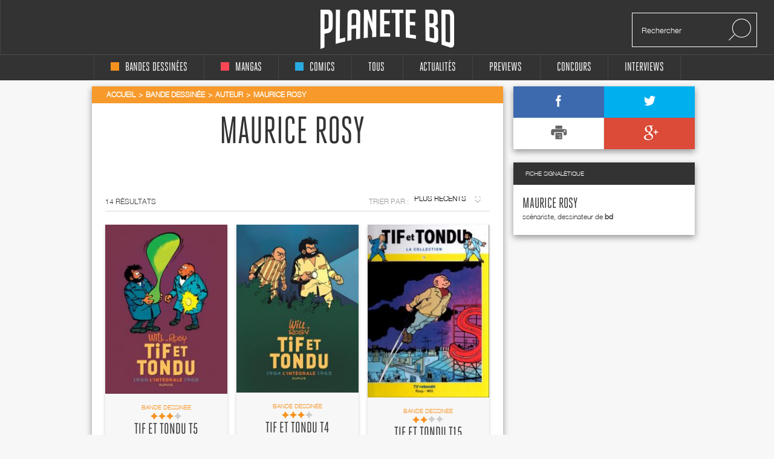

--- FILE ---
content_type: text/html; charset=UTF-8
request_url: https://static.planetebd.com/auteur/maurice-rosy/10290.html
body_size: 8040
content:
<!DOCTYPE html PUBLIC "-//W3C//DTD XHTML 1.0 Transitional//EN" "http://www.w3.org/TR/xhtml1/DTD/xhtml1-transitional.dtd">
<html xmlns="http://www.w3.org/1999/xhtml" lang="fr" xml:lang="fr">
<head>
  <!--  meta -->
             <meta content="text/html; charset=utf-8" http-equiv="Content-Type" />
                      <meta name="description" content="Planète BD, actualité, interviews et concours bd, mangas et comics" />
                      <meta name="title" content="Planète BD, actualité, interviews et concours bandes dessinées, mangas et comics" />
                     
  <link rel="canonical" href="https://static.planetebd.com/auteur/maurice-rosy/10290.html" />

      <meta property="og:title" content="planetebd.com"/>
    <meta property="og:type" content="website"/>
    <meta property="og:url" content="https://static.planetebd.com/"/>
    <meta property="og:image" content="https://static.planetebd.com/styles/originalversion/frontend/img/home_bedien.png"/>
    <meta property="og:site_name" content="planetebd.com"/>
    <meta property="og:description" content="Planète BD, actualité, interviews, concours bd, mangas et comics"/>
    <meta property="fb:app_id" content="190758927615608" />
  <link rel="stylesheet" type="text/css" media="screen" href="/sw-combine/459cb1dc4fa76b8c3948dfa4933b8890.css?v=312" />
<script type="text/javascript" src="/sw-combine/aa9b219f67624074aa6ae611eb06bda0.js?v=312"></script>
  <title>Maurice  Rosy sur planetebd.com !</title>
  <meta name="google-site-verification" content="06xsVISqHHg7-D_0fA8sHKsYO5QaXFFZsImUjs99tWc" />
  <meta name="google-site-verification" content="E7PCcQYMFvo1-bwEZ5laCr_pdevFJpumkOht9JGJxTQ" />

  <!-- cultureG master tag -->
  <script type="application/javascript" src="https://do69ll745l27z.cloudfront.net/scripts/master/planetebd.js" async></script>

  <!-- common google DFP call -->
  <script async='async' src='https://www.googletagservices.com/tag/js/gpt.js'></script>
  <script>
    var googletag = googletag || {};
    googletag.cmd = googletag.cmd || [];
  </script>
   <!-- ads for planetebd -->
   <script>
    googletag.cmd.push(function() {
      googletag.defineSlot('/6479159/website_dressing', [1366, 1038], 'div-gpt-ad-1519577324962-0').addService(googletag.pubads());
      googletag.defineSlot('/6479159/header', [[728, 90], [900, 250]], 'div-gpt-ad-1519577165659-0').addService(googletag.pubads());
      googletag.defineSlot('/6479159/rightColumn', [[300, 100], [300, 600], [300, 250]], 'div-gpt-ad-1518971249730-0').addService(googletag.pubads());
      googletag.pubads().enableSingleRequest();
      googletag.pubads().collapseEmptyDivs();
      googletag.enableServices();
  });
  </script>
  <!-- start for cultureg ads -->
  <script src='//www.smartadserver.com/config.js?nwid=104' type="text/javascript"></script>
  <script type="text/javascript">
    sas.setup({ domain: '//www.smartadserver.com'});
  </script>
  <script type="text/javascript">
    if(document.location.pathname == "/")
      cgPageId = 631820; //planetebd.com/hp
    else
      cgPageId = 631821; //planetebd.com/rg

	  sas.call("onecall", {
  		siteId:		95444, 
		  pageId:		cgPageId,
		  formatId:	'1391,920,922',
		  target:		''
	  });
  </script>
  <!-- end for cultureg ads -->
  <!-- ads for perfecto -->
  <script>
    googletag.cmd.push(function() {
      googletag.defineSlot('/5646810647/dfp-PlaneteBD-Giga', [950, 250], 'div-gpt-ad-1520605250165-0').addService(googletag.pubads());
      googletag.defineSlot('/5646810647/dfp-PlaneteBD-Habillage', [1, 1], 'div-gpt-ad-1520605250165-1').addService(googletag.pubads());
      googletag.defineSlot('/5646810647/dfp-PlaneteBD-Mega', [728, 90], 'div-gpt-ad-1520605250165-2').addService(googletag.pubads());
      googletag.defineSlot('/5646810647/dfp-PlaneteBD-Pave', [300, 250], 'div-gpt-ad-1520605250165-3').addService(googletag.pubads());
      googletag.pubads().enableSingleRequest();
      googletag.enableServices();
    });
  </script>



  <meta charset="utf-8">
  <meta http-equiv="X-UA-Compatible" content="IE=edge,chrome=1">
  <meta name="viewport" content="width=device-width, initial-scale=1">
 </head>

<body>
<div id="fb-root"></div>
<script>
  window.fbAsyncInit = function() {
    FB.init({
      appId      : 190758927615608,
      xfbml      : true,
      version    : 'v2.5'
    });
  };
  fbSDK('script', 'facebook-jssdk');
</script>

<div class="main-wrap">

  <div id="website-dressing-container">
    <div id="website-dressing">
      <div id='div-gpt-ad-1519577324962-0'>
        <script>
          googletag.cmd.push(function() { googletag.display('div-gpt-ad-1519577324962-0'); });
        </script>
      </div>      
    </div>
  </div>

  <input id="main-nav-check" type="checkbox">
  <div class="container head" style="width: 100%">
    <div class ="header" id="header">
    
<label for="main-nav-check" id="iconMenuMobile" class="toggle" onclick="" title="Menu">≡</label>
<div class="menu-trigger"></div>
<a href="/" title="Planete BD" id="logo">Planete</a>
<div class="search">
    <form action="/recherche" method="GET">
        <input type="text" placeholder="Rechercher" name="mot-clef">
        <button class="search-submit-btn" disabled type="submit"><img src="/styles/originalversion/frontend/img/ico_search.png" alt="Search Icone"></button>
    </form>
</div>
    </div>
  </div>

  <nav class="menu_mobile">
    
<div id="menu">
    <label class="toggle" title="Close" onclick="" for="main-nav-check" style="right: 0; top: 15px;">×</label>
    <ul>

        <li>
            <a href="/accueil/bd/1.html" title="page d'accueil bd">
                <div class ="color-indicator-type-1"></div>bandes dessinées
            </a>

            <label class="toggle-sub" id="toggle_display_disabled" onclick="" for="fof">►</label>
            <input id="fof" class="sub-nav-check" type="checkbox">

            <ul id="fof-sub" class="sub-nav" style="top: 0;">
                <li class="sub-heading">
                    bandes dessinées
                    <label class="toggle" title="Back" onclick="" for="fof"  style="right:0; top:10px; font-size:29px;">►</label>
                </li>
                <li>
                    <a href="/actualites/bande-dessinee.html" title="actualités bds">Actualités</a>
                </li>
                <li>
                    <a href="/recherche/type/bd-1/nouveaute.html" title="nouveautés bd">Nouvelles chroniques</a>
                </li>
                <li>
                    <a href="/a-paraitre/bd/1.html" title="bd à paraître">À paraitre</a>
                </li>
                <li>
                    <a href="/recherche/type/bd-1/note/4.html" title="bd bédiens d'or">Tous les&nbsp;
                        <img src="/styles/originalversion/frontend/img/ico_star_y.png" alt="Grey Star">
                        <img src="/styles/originalversion/frontend/img/ico_star_y.png" alt="Grey Star">
                        <img src="/styles/originalversion/frontend/img/ico_star_y.png" alt="Grey Star">
                        <img src="/styles/originalversion/frontend/img/ico_star_y.png" alt="Grey Star">
                    </a>
                </li>
                <li>
                    <a href="/recherche/type/bd-1/note/3.html" title="bd bédiens d'argent">Tous les&nbsp;
                        <img src="/styles/originalversion/frontend/img/ico_star_y.png" alt="Grey Star">
                        <img src="/styles/originalversion/frontend/img/ico_star_y.png" alt="Grey Star">
                        <img src="/styles/originalversion/frontend/img/ico_star_y.png" alt="Grey Star">
                        <img src="/styles/originalversion/frontend/img/ico_star_grey.png" alt="Bold Grey Star">
                    </a>
                </li>
                <li>
                    <a href="/mots-cles/1.html">Par Mots Clés</a>
                </li>
                <li>
                    <a href="#">Par Public</a>
                    <label class="toggle-sub" id="toggle_display" onclick="" for="fof-portfolio-public">►</label>
                    <input id="fof-portfolio-public" class="sub-nav-check" type="checkbox">

                    <ul id="fof-portfolio-sub" class="sub-nav" style="top: 0;">
                        <li class="sub-heading">
                            Par Public
                            <label class="toggle" title="Back" onclick="" for="fof-portfolio-public"  style="right:0; top:10px; font-size:29px;">►</label>
                        </li>
                        <li>
                            <a href="/recherche/type/bd-1/public/enfant-1.html" title="bd enfant">Enfant</a>
                            <input id="fof-history" class="sub-nav-check" type="checkbox">
                        </li>
                                                <li>
                            <a href="/recherche/type/bd-1/public/ado-2.html" title="bd ado">Ado</a>
                            <input id="fof-history" class="sub-nav-check" type="checkbox">
                        </li>
                                                <li>
                            <a href="/recherche/type/bd-1/public/adulte-3.html" title="bd adulte">Adulte</a>
                            <input id="fof-history" class="sub-nav-check" type="checkbox">
                        </li>
                                            </ul>
                </li>
                <li>
                    <a href="/interviews/bande-dessinee.html" title="interviews bande dessinées">interviews</a>
                </li>
            </ul>
        </li>

        <li>
            <a href="/accueil/manga/2.html" title="page d'accueil manga">
                <div class ="color-indicator-type-2"></div>mangas
            </a>

            <label class="toggle-sub" id="toggle_display_disabled" onclick="" for="fast-apps">►</label>
            <input id="fast-apps" class="sub-nav-check" type="checkbox">

            <ul id="fa-sub" class="sub-nav" style="top: 0;">
                <li class="sub-heading">
                    mangas
                    <label class="toggle" title="Back" onclick="" for="fast-apps"  style="right:0; top:10px; font-size:29px;">►</label>
                </li>
                <li>
                    <a href="/actualites/manga.html" title="actualités mangas">Actualités</a>
                </li>
                <li>
                    <a href="/recherche/type/manga-2/nouveaute.html" title="nouveautés manga">Nouvelles chroniques</a>
                </li>
                <li>
                    <a href="/a-paraitre/manga/2.html" title="manga à paraître">à paraître</a>
                </li>
                <li>
                    <a href="/recherche/type/manga-2/note/4.html" title="manga mangarins d'or">Tous les&nbsp;
                        <img src="/styles/originalversion/frontend/img/ico_star_r.png" alt="Grey Star">
                        <img src="/styles/originalversion/frontend/img/ico_star_r.png" alt="Grey Star">
                        <img src="/styles/originalversion/frontend/img/ico_star_r.png" alt="Grey Star">
                        <img src="/styles/originalversion/frontend/img/ico_star_r.png" alt="Grey Star">
                    </a>
                </li>
                <li>
                    <a href="/recherche/type/manga-2/note/3.html" title="manga bédiens d'argent">Tous les&nbsp;
                        <img src="/styles/originalversion/frontend/img/ico_star_r.png" alt="Grey Star">
                        <img src="/styles/originalversion/frontend/img/ico_star_r.png" alt="Grey Star">
                        <img src="/styles/originalversion/frontend/img/ico_star_r.png" alt="Grey Star">
                        <img src="/styles/originalversion/frontend/img/ico_star_grey.png" alt="Bold Grey Star">
                    </a>
                </li>

                <li>
                    <a href="/mots-cles/2.html">Par Mots Clés</a>
                </li>


                <!--<li>
                    <a href="" title="previews manga">previews</a>
                </li>-->
                <!--
                        <li>
                            <a href="#">Concours</a>
                        </li>
                        <li>
                            <a href="#">Dossiers</a>
                        </li>
                        -->
                <li>
                    <a href="#">Par Public</a>
                    <label class="toggle-sub" id="toggle_display" onclick="" for="fa-portfolio-public">►</label>
                    <input id="fa-portfolio-public" class="sub-nav-check" type="checkbox">

                    <ul id="fa-portfolio-sub" class="sub-nav" style="top: 0;">
                        <li class="sub-heading">
                            Par Public
                            <label class="toggle" title="Back" onclick="" for="fa-portfolio-public"  style="right:0; top:10px; font-size:29px;">►</label>
                        </li>
                        <li>
                            <a href="/recherche/type/manga-2/public/enfant-1.html" title="manga enfant">Enfant</a>
                            <input id="fof-history" class="sub-nav-check" type="checkbox">
                        </li>
                                                <li>
                            <a href="/recherche/type/manga-2/public/ado-2.html" title="manga ado">Ado</a>
                            <input id="fof-history" class="sub-nav-check" type="checkbox">
                        </li>
                                                <li>
                            <a href="/recherche/type/manga-2/public/adulte-3.html" title="manga adulte">Adulte</a>
                            <input id="fof-history" class="sub-nav-check" type="checkbox">
                        </li>
                                            </ul>
                </li>

                <li>
                    <a href="/interviews/manga.html" title="interviews mangas">interviews</a>
                </li>
            </ul>

        </li>

        <li>
            <a href="/accueil/comics/3.html" title="page d'accueil comics">
                <div class ="color-indicator-type-3"></div>comics
            </a>

            <label class="toggle-sub" id="toggle_display_disabled" onclick="" for="jemcon">►</label>
            <input id="jemcon" class="sub-nav-check" type="checkbox">

            <ul id="jemcon-sub" class="sub-nav" style="top: 0;">
                <li class="sub-heading">
                    comics
                    <label class="toggle" title="Back" onclick="" for="jemcon"  style="right:0; top:10px; font-size:29px;">►</label>
                </li>
                <li>
                    <a href="/actualites/comics.html" title="actualités comics">Actualités</a>
                </li>
                <li>
                    <a href="/recherche/type/comics-3/nouveaute.html" title="nouveautés comics">Nouvelles chroniques</a>
                </li>
                <li>
                    <a href="/a-paraitre/comics/3.html" title="comics à paraître">à paraître
                    </a>
                </li>
                <li>
                    <a href="/recherche/type/comics-3/note/4.html" title="comics bédiens d'or">Tous les&nbsp;
                        <img src="/styles/originalversion/frontend/img/ico_star_b.png" alt="Grey Star">
                        <img src="/styles/originalversion/frontend/img/ico_star_b.png" alt="Grey Star">
                        <img src="/styles/originalversion/frontend/img/ico_star_b.png" alt="Grey Star">
                        <img src="/styles/originalversion/frontend/img/ico_star_b.png" alt="Grey Star">
                    </a>
                </li>
                <li>
                    <a href="/recherche/type/comics-3/note/3.html" title="comics bédiens d'argent">Tous les&nbsp;
                        <img src="/styles/originalversion/frontend/img/ico_star_b.png" alt="Grey Star">
                        <img src="/styles/originalversion/frontend/img/ico_star_b.png" alt="Grey Star">
                        <img src="/styles/originalversion/frontend/img/ico_star_b.png" alt="Grey Star">
                        <img src="/styles/originalversion/frontend/img/ico_star_grey.png" alt="Bold Grey Star">
                    </a>
                </li>

                <li>
                    <a href="/mots-cles/3.html">Par Mots Clés</a>
                </li>

               <!-- <li>
                    <a href="" title="previews comics">previews</a>
                </li>-->
                <!--
                <li>
                    <a href="#">Concours</a>
                </li>
                <li>
                    <a href="#">Dossiers</a>
                </li>
                -->
                <li>
                    <a href="#">Par Public</a>
                    <label class="toggle-sub" id="toggle_display" onclick="" for="jemcon-portfolio-public">►</label>
                    <input id="jemcon-portfolio-public" class="sub-nav-check" type="checkbox">

                    <ul id="jemcon-portfolio-sub" class="sub-nav" style="top: 0;">
                        <li class="sub-heading">
                            Par Public
                            <label class="toggle" title="Back" onclick="" for="jemcon-portfolio-public"  style="right:0; top:10px; font-size:29px;">►</label>
                        </li>
                        <li>
                            <a href="/recherche/type/comics-3/public/enfant-1.html" title="comics enfant">Enfant</a>
                            <input id="fof-history" class="sub-nav-check" type="checkbox">
                        </li>
                                                <li>
                            <a href="/recherche/type/comics-3/public/ado-2.html" title="comics ado">Ado</a>
                            <input id="fof-history" class="sub-nav-check" type="checkbox">
                        </li>
                                                <li>
                            <a href="/recherche/type/comics-3/public/adulte-3.html" title="comics adulte">Adulte</a>
                            <input id="fof-history" class="sub-nav-check" type="checkbox">
                        </li>
                                            </ul>
                </li>

                <li>
                    <a href="/interviews/comics.html" title="interviews comics">interviews</a>
                </li>

            </ul>
        </li>

        <li>
            <a href="/" title="accueil Planète BD">tous
            </a>

            <label class="toggle-sub" id="toggle_display_disabled" onclick="" for="all">►</label>
            <input id="all" class="sub-nav-check" type="checkbox">

            <ul id="all-sub" class="sub-nav" style="top: 0;">
                <li class="sub-heading">
                    tous
                    <label class="toggle" title="Back" onclick="" for="all"  style="right:0; top:10px; font-size:29px;">►</label>
                </li>
                <li>
                    <a href="/actualites/bande-dessinee-manga-comics.html" title="actualités">Actualités</a>
                </li>
                <li>
                    <a href="/recherche.html" title="nouveautés">Nouvelles chroniques</a>
                </li>
                <li>
                    <a href="/a-paraitre/bande-dessinee-manga-comics.html" title="à paraître">à paraître</a>
                </li>
                <li>
                    <a href="/recherche/note/4.html" title="bédiens d'or">Tous les&nbsp;
                        <img src="/styles/originalversion/frontend/img/ico_star_g.png" alt="Grey Star">
                        <img src="/styles/originalversion/frontend/img/ico_star_g.png" alt="Grey Star">
                        <img src="/styles/originalversion/frontend/img/ico_star_g.png" alt="Grey Star">
                        <img src="/styles/originalversion/frontend/img/ico_star_g.png" alt="Grey Star">
                    </a>
                </li>
                <li>
                    <a href="/recherche/note/3.html" title="bédiens d'argent">Tous les&nbsp;
                        <img src="/styles/originalversion/frontend/img/ico_star_g.png" alt="Grey Star">
                        <img src="/styles/originalversion/frontend/img/ico_star_g.png" alt="Grey Star">
                        <img src="/styles/originalversion/frontend/img/ico_star_g.png" alt="Grey Star">
                        <img src="/styles/originalversion/frontend/img/ico_star_grey.png" alt="Bold Grey Star">
                    </a>
                </li>
               <!-- <li>
                    <a href="" title="idées cadeaux">idées cadeaux</a>
                </li>-->
                <!--<li>
                    <a href="" title="previews">previews</a>
                </li>-->
                <li>
                    <a href="/mots-cles.html">Par Mots Clés</a>
                </li>
                <!--<li>
                    <a href="" title="previews bd">previews</a>
                </li>-->
                <!--
                <li>
                    <a href="#">Concours</a>
                </li>
                <li>
                    <a href="#">Dossiers</a>
                </li>
                -->                
                <li>
                    <a href="#">Par Public</a>
                    <label class="toggle-sub" id="toggle_display" onclick="" for="all-portfolio-public">►</label>
                    <input id="all-portfolio-public" class="sub-nav-check" type="checkbox">

                    <ul id="all-portfolio-sub" class="sub-nav" style="top: 0;">
                        <li class="sub-heading">
                            Par Public
                            <label class="toggle" title="Back" onclick="" for="all-portfolio-public"  style="right:0; top:10px; font-size:29px;">►</label>
                        </li>
                        <li>
                            <a href="/recherche/public/enfant-1.html" title="bd enfant">Enfant</a>
                            <input id="fof-history" class="sub-nav-check" type="checkbox">
                        </li>
                                                <li>
                            <a href="/recherche/public/ado-2.html" title="bd ado">Ado</a>
                            <input id="fof-history" class="sub-nav-check" type="checkbox">
                        </li>
                                                <li>
                            <a href="/recherche/public/adulte-3.html" title="bd adulte">Adulte</a>
                            <input id="fof-history" class="sub-nav-check" type="checkbox">
                        </li>
                                            </ul>
                </li>
                <li>
                    <a href="/interviews/bande-dessinee-manga-comics.html" title="interviews">interviews</a>
                </li>
                <!--<li>
                    <a href="" title="dossiers">dossiers</a>
                </li>-->
            </ul>
        </li>
        <!--<li>
            <a href="" title="accueil idées cadeaux"><b>idées cadeaux</b>
            </a>
            <label class="toggle-sub" id="toggle_display_disabled" onclick="" for="gift">►</label>
            <input id="gift" class="sub-nav-check" type="checkbox">

            <ul id="gift-sub" class="sub-nav" style="top: 0;">
                <li class="sub-heading">
                    idées cadeaux
                    <label class="toggle" title="Back" onclick="" for="gift"  style="right:0; top:10px; font-size:29px;">►</label>
                </li>
                <li>
                    <a href="" title="idées cadeaux bd">bandes dessinées</a>
                </li>
                <li>
                    <a href="" title="idées cadeaux mangas">mangas</a>
                </li>
                <li>
                    <a href="" title="idées cadeaux comics">comics</a>
                </li>
                <li>
                    <a href="" title="accueil">Tous types</a>
                </li>
            </ul>
        </li>-->

        <li>
            <a href="/actualites/bande-dessinee-manga-comics.html" title="actualités">Actualités
            </a>

            <label class="toggle-sub" id="toggle_display_disabled" onclick="" for="preview">►</label>
            <input id="preview" class="sub-nav-check" type="checkbox">

            <ul id="preview-sub" class="sub-nav" style="top: 0;">
                <li class="sub-heading">
                    Actualités
                    <label class="toggle" title="Back" onclick="" for="preview"  style="right:0; top:10px; font-size:29px;">►</label>
                </li>
               <!-- <li>
                    <a href="" title="previews bd">previews</a>
                </li>-->
                <li>
                    <a href="/actualites/bande-dessinee.html" title="actualités bds"><div class ="color-indicator-type-1"></div>bandes dessinées</a>
                </li>
                <li>
                    <a href="/actualites/manga.html" title="actualités mangas"><div class ="color-indicator-type-2"></div>mangas</a>
                </li>
                <li>
                    <a href="/actualites/comics.html" title="actualités comics"><div class ="color-indicator-type-3"></div>comics</a>
                </li>
                <li>
                    <a href="/actualites/bande-dessinee-manga-comics.html" title="actualités">Tous types</a>
                </li>
            </ul>
        </li>
        <li>
            <a href="/preview-bande-dessinee-manga-comics.html" title="previews">Previews</a>
       </li>

        <li>
            <a href="/concours/bande-dessinee-manga-comics.html" title="accueil des concours">concours
            </a>
            <label class="toggle-sub" id="toggle_display_disabled" onclick="" for="contest">►</label>
            <input id="contest" class="sub-nav-check" type="checkbox">

            <ul id="contest-sub" class="sub-nav" style="top: 0;">
                <li class="sub-heading">
                    concours
                    <label class="toggle" title="Back" onclick="" for="contest"  style="right:0; top:10px; font-size:29px;">►</label>
                </li>
                            </ul>
        </li>


        <li>
            <a href="/interviews/bande-dessinee-manga-comics.html" title="accueil des interviews">interviews
            </a>
            <label class="toggle-sub" id="toggle_display_disabled" onclick="" for="interview">►</label>
            <input id="interview" class="sub-nav-check" type="checkbox">

            <ul id="interview-sub" class="sub-nav" style="top: 0;">
                <li class="sub-heading">
                    interviews
                    <label class="toggle" title="Back" onclick="" for="interview"  style="right:0; top:10px; font-size:29px;">►</label>
                </li>

                                    <li><a href="/interview/hub/1593.html" title="interview de Hub"><div class ="color-indicator-type-1"></div>Hub</a></li>
                                    <li><a href="/interview/benoit-dahan/1592.html" title="interview de Benoît Dahan"><div class ="color-indicator-type-1"></div>Benoît Dahan</a></li>
                                    <li><a href="/interview/jean-dytar/1591.html" title="interview de Jean Dytar"><div class ="color-indicator-type-1"></div>Jean Dytar</a></li>
                                    <li><a href="/interview/franck-biancarelli/1589.html" title="interview de Franck Biancarelli"><div class ="color-indicator-type-1"></div>Franck Biancarelli</a></li>
                                    <li><a href="/interview/bastien-vives/1590.html" title="interview de Bastien Vives "><div class ="color-indicator-type-1"></div>Bastien Vives </a></li>
                            </ul>
        </li>



    </ul>
</div>
  </nav>
    <div class="wrap"  >
      <div class="banner">
        <!-- planetebd planetebd dfp tag -->
        <div id='div-gpt-ad-1519577165659-0'>
          <script>
            googletag.cmd.push(function() { googletag.display('div-gpt-ad-1519577165659-0'); });
          </script>
        </div>        
      </div>
      <div class="body">
        <div class="container">
          

<div class="content">

    <div class="box-white">

                                    <div class="breadcrumbs yellow hh" itemscope itemtype="http://data-vocabulary.org/Breadcrumb">
                <ul>
                    <li><a itemprop="url" href="/" title="page d'accueil planeteBD"><span itemprop="title">Accueil</span></a></li>
                    <li><a href="/accueil/bd/1.html#accueil" title="Bande dessinée" itemprop="url"><span itemprop="title">Bande dessinée</span></a></li>
                    <li><a href="https://static.planetebd.com/auteur/maurice-rosy/10290.html"><span itemprop="title">Auteur</span></a></li>
                    <li class="active"><a href="https://static.planetebd.com/auteur/maurice-rosy/10290.html"><span itemprop="title">Maurice  Rosy</span></a></li>
                </ul>
            </div>
        

        <div class="signer-details">
            
                            
                            <h1 class="nickname-author-block">Maurice  Rosy</h1>
            
             
            <!--<div class="entry">
                <h4>Autobiographie : </h4>
                <p>Je suis un test de biographie en attendant de rajouter le colonne en BDD
                </p>
            </div>-->
        </div>


        <div class="search-results">
            <div class="head-bar">
                <div class="label">14 résultats</div>
                <div class="right">
                    <div class="sort">
                        TRIER PAR : &nbsp;&nbsp;
                    </div>
              <span class="styled-select">
              <select onchange="javascript:sortAlbums(51, this.value)">
                  <option value="2">PLUS RÉCENTS</option>
                  <option value="4">NOTE</option>
                  <option value="3">ALPHA</option>
              </select>
              </span>
                </div>
            </div>


                            <section id="section">
                    
                                        <article class="featured article" id="">
                        
                            <div class="image" >
                                <a href="/bd/dupuis/tif-et-tondu/1-66-1-68/47105.html#image" title=" Tif et Tondu T5 : 1966-1968 (0), bd chez Dupuis de Rosy, Will">

                                    
                                                                                    <img src="https://static.planetebd.com/dynamicImages/album/cover/normal/47/10/album-cover-normal-47105.jpg"  alt=" Tif et Tondu T5 : 1966-1968 (0), bd chez Dupuis de Rosy, Will" itemprop="image" />                                                                            
                                </a>
                            </div>

                            <div class="text yellow">
                                <div class="cat">Bande dessinée</div>

                                <div class="rating">
                                    
                        <img src="/styles/originalversion/frontend/img/ico_star_y.png" alt="Yellow Star">
                                <img src="/styles/originalversion/frontend/img/ico_star_y.png" alt="Yellow Star">
                                <img src="/styles/originalversion/frontend/img/ico_star_y.png" alt="Yellow Star">
            
            <img src="/styles/originalversion/frontend/img/ico_star_g.png" alt="Grey Star">
    
<div class="mark-information">
    <h2>CHEF D'ŒUVRE&nbsp;&nbsp;
            <img src="/styles/originalversion/frontend/img/ico_star_green.png" alt="Green Star">
            <img src="/styles/originalversion/frontend/img/ico_star_green.png" alt="Green Star">
            <img src="/styles/originalversion/frontend/img/ico_star_green.png" alt="Green Star">
            <img src="/styles/originalversion/frontend/img/ico_star_green.png" alt="Green Star">
        </h2>

    <h2>TRÈS BON&nbsp;&nbsp;
            <img src="/styles/originalversion/frontend/img/ico_star_green.png" alt="Green Star">
            <img src="/styles/originalversion/frontend/img/ico_star_green.png" alt="Green Star">
            <img src="/styles/originalversion/frontend/img/ico_star_green.png" alt="Green Star">
            <img src="/styles/originalversion/frontend/img/ico_star_g.png" alt="Dark Star">
    </h2>

    <h2>BON&nbsp;&nbsp;
            <img src="/styles/originalversion/frontend/img/ico_star_green.png" alt="Green Star">
            <img src="/styles/originalversion/frontend/img/ico_star_green.png" alt="Green Star">
                <img src="/styles/originalversion/frontend/img/ico_star_g.png" alt="Dark Star">
            <img src="/styles/originalversion/frontend/img/ico_star_g.png" alt="Dark Star">
        </h2>

    <h2>BOF. MOYEN&nbsp;&nbsp;
        <img src="/styles/originalversion/frontend/img/ico_star_green.png" alt="Green Star">
            <img src="/styles/originalversion/frontend/img/ico_star_g.png" alt="Dark Star">
            <img src="/styles/originalversion/frontend/img/ico_star_g.png" alt="Dark Star">
            <img src="/styles/originalversion/frontend/img/ico_star_g.png" alt="Dark Star">
        </h2>

    <h2>BIDE&nbsp;&nbsp;
            <img src="/styles/originalversion/frontend/img/ico_star_g.png" alt="Dark Star">
            <img src="/styles/originalversion/frontend/img/ico_star_g.png" alt="Dark Star">
            <img src="/styles/originalversion/frontend/img/ico_star_g.png" alt="Dark Star">
            <img src="/styles/originalversion/frontend/img/ico_star_g.png" alt="Dark Star">
        </h2>
</div>                                </div>
                                <h2><a href="/bd/dupuis/tif-et-tondu/1-66-1-68/47105.html#serie" title=" Tif et Tondu T5"> Tif et Tondu T5</a></h2>
                                <h4>Dupuis</h4>
                            </div>
                        </article>
                        
                                        <article class="featured article" id="">
                        
                            <div class="image" >
                                <a href="/bd/dupuis/tif-et-tondu/1-64-1-65/40885.html#image" title=" Tif et Tondu T4 : 1964-1965 (0), bd chez Dupuis de Rosy, Will">

                                    
                                                                                    <img src="https://static.planetebd.com/dynamicImages/album/cover/normal/40/88/album-cover-normal-40885.jpg"  alt=" Tif et Tondu T4 : 1964-1965 (0), bd chez Dupuis de Rosy, Will" itemprop="image" />                                                                            
                                </a>
                            </div>

                            <div class="text yellow">
                                <div class="cat">Bande dessinée</div>

                                <div class="rating">
                                    
                        <img src="/styles/originalversion/frontend/img/ico_star_y.png" alt="Yellow Star">
                                <img src="/styles/originalversion/frontend/img/ico_star_y.png" alt="Yellow Star">
                                <img src="/styles/originalversion/frontend/img/ico_star_y.png" alt="Yellow Star">
            
            <img src="/styles/originalversion/frontend/img/ico_star_g.png" alt="Grey Star">
    
<div class="mark-information">
    <h2>CHEF D'ŒUVRE&nbsp;&nbsp;
            <img src="/styles/originalversion/frontend/img/ico_star_green.png" alt="Green Star">
            <img src="/styles/originalversion/frontend/img/ico_star_green.png" alt="Green Star">
            <img src="/styles/originalversion/frontend/img/ico_star_green.png" alt="Green Star">
            <img src="/styles/originalversion/frontend/img/ico_star_green.png" alt="Green Star">
        </h2>

    <h2>TRÈS BON&nbsp;&nbsp;
            <img src="/styles/originalversion/frontend/img/ico_star_green.png" alt="Green Star">
            <img src="/styles/originalversion/frontend/img/ico_star_green.png" alt="Green Star">
            <img src="/styles/originalversion/frontend/img/ico_star_green.png" alt="Green Star">
            <img src="/styles/originalversion/frontend/img/ico_star_g.png" alt="Dark Star">
    </h2>

    <h2>BON&nbsp;&nbsp;
            <img src="/styles/originalversion/frontend/img/ico_star_green.png" alt="Green Star">
            <img src="/styles/originalversion/frontend/img/ico_star_green.png" alt="Green Star">
                <img src="/styles/originalversion/frontend/img/ico_star_g.png" alt="Dark Star">
            <img src="/styles/originalversion/frontend/img/ico_star_g.png" alt="Dark Star">
        </h2>

    <h2>BOF. MOYEN&nbsp;&nbsp;
        <img src="/styles/originalversion/frontend/img/ico_star_green.png" alt="Green Star">
            <img src="/styles/originalversion/frontend/img/ico_star_g.png" alt="Dark Star">
            <img src="/styles/originalversion/frontend/img/ico_star_g.png" alt="Dark Star">
            <img src="/styles/originalversion/frontend/img/ico_star_g.png" alt="Dark Star">
        </h2>

    <h2>BIDE&nbsp;&nbsp;
            <img src="/styles/originalversion/frontend/img/ico_star_g.png" alt="Dark Star">
            <img src="/styles/originalversion/frontend/img/ico_star_g.png" alt="Dark Star">
            <img src="/styles/originalversion/frontend/img/ico_star_g.png" alt="Dark Star">
            <img src="/styles/originalversion/frontend/img/ico_star_g.png" alt="Dark Star">
        </h2>
</div>                                </div>
                                <h2><a href="/bd/dupuis/tif-et-tondu/1-64-1-65/40885.html#serie" title=" Tif et Tondu T4"> Tif et Tondu T4</a></h2>
                                <h4>Dupuis</h4>
                            </div>
                        </article>
                        
                                        <article class="featured article" id="">
                        
                            <div class="image" >
                                <a href="/bd/hachette/tif-et-tondu/tif-rebondit/24362.html#image" title=" Tif et Tondu T15 : Tif rebondit (0), bd chez Hachette de Rosy, Will">

                                    
                                                                                    <img src="https://static.planetebd.com/dynamicImages/album/cover/normal/24/36/album-cover-normal-24362.jpg"  alt=" Tif et Tondu T15 : Tif rebondit (0), bd chez Hachette de Rosy, Will" itemprop="image" />                                                                            
                                </a>
                            </div>

                            <div class="text yellow">
                                <div class="cat">Bande dessinée</div>

                                <div class="rating">
                                    
                        <img src="/styles/originalversion/frontend/img/ico_star_y.png" alt="Yellow Star">
                                <img src="/styles/originalversion/frontend/img/ico_star_y.png" alt="Yellow Star">
            
            <img src="/styles/originalversion/frontend/img/ico_star_g.png" alt="Grey Star">
            <img src="/styles/originalversion/frontend/img/ico_star_g.png" alt="Grey Star">
    
<div class="mark-information">
    <h2>CHEF D'ŒUVRE&nbsp;&nbsp;
            <img src="/styles/originalversion/frontend/img/ico_star_green.png" alt="Green Star">
            <img src="/styles/originalversion/frontend/img/ico_star_green.png" alt="Green Star">
            <img src="/styles/originalversion/frontend/img/ico_star_green.png" alt="Green Star">
            <img src="/styles/originalversion/frontend/img/ico_star_green.png" alt="Green Star">
        </h2>

    <h2>TRÈS BON&nbsp;&nbsp;
            <img src="/styles/originalversion/frontend/img/ico_star_green.png" alt="Green Star">
            <img src="/styles/originalversion/frontend/img/ico_star_green.png" alt="Green Star">
            <img src="/styles/originalversion/frontend/img/ico_star_green.png" alt="Green Star">
            <img src="/styles/originalversion/frontend/img/ico_star_g.png" alt="Dark Star">
    </h2>

    <h2>BON&nbsp;&nbsp;
            <img src="/styles/originalversion/frontend/img/ico_star_green.png" alt="Green Star">
            <img src="/styles/originalversion/frontend/img/ico_star_green.png" alt="Green Star">
                <img src="/styles/originalversion/frontend/img/ico_star_g.png" alt="Dark Star">
            <img src="/styles/originalversion/frontend/img/ico_star_g.png" alt="Dark Star">
        </h2>

    <h2>BOF. MOYEN&nbsp;&nbsp;
        <img src="/styles/originalversion/frontend/img/ico_star_green.png" alt="Green Star">
            <img src="/styles/originalversion/frontend/img/ico_star_g.png" alt="Dark Star">
            <img src="/styles/originalversion/frontend/img/ico_star_g.png" alt="Dark Star">
            <img src="/styles/originalversion/frontend/img/ico_star_g.png" alt="Dark Star">
        </h2>

    <h2>BIDE&nbsp;&nbsp;
            <img src="/styles/originalversion/frontend/img/ico_star_g.png" alt="Dark Star">
            <img src="/styles/originalversion/frontend/img/ico_star_g.png" alt="Dark Star">
            <img src="/styles/originalversion/frontend/img/ico_star_g.png" alt="Dark Star">
            <img src="/styles/originalversion/frontend/img/ico_star_g.png" alt="Dark Star">
        </h2>
</div>                                </div>
                                <h2><a href="/bd/hachette/tif-et-tondu/tif-rebondit/24362.html#serie" title=" Tif et Tondu T15"> Tif et Tondu T15</a></h2>
                                <h4>Hachette</h4>
                            </div>
                        </article>
                        
                                            <article id="" class = "article">
                            
                            <div class="image" >
                                <a href="/bd/hachette/tif-et-tondu/la-matiere-verte/24361.html#image" title=" Tif et Tondu T14 : La Matière Verte (0), bd chez Hachette de Rosy, Will">

                                    
                                                                                    <img src="https://static.planetebd.com/dynamicImages/album/cover/normal/24/36/album-cover-normal-24361.jpg"  alt=" Tif et Tondu T14 : La Matière Verte (0), bd chez Hachette de Rosy, Will" itemprop="image" />                                                                            
                                </a>
                            </div>

                            <div class="text yellow">
                                <div class="cat">Bande dessinée</div>

                                <div class="rating">
                                    
                        <img src="/styles/originalversion/frontend/img/ico_star_y.png" alt="Yellow Star">
                                <img src="/styles/originalversion/frontend/img/ico_star_y.png" alt="Yellow Star">
            
            <img src="/styles/originalversion/frontend/img/ico_star_g.png" alt="Grey Star">
            <img src="/styles/originalversion/frontend/img/ico_star_g.png" alt="Grey Star">
    
<div class="mark-information">
    <h2>CHEF D'ŒUVRE&nbsp;&nbsp;
            <img src="/styles/originalversion/frontend/img/ico_star_green.png" alt="Green Star">
            <img src="/styles/originalversion/frontend/img/ico_star_green.png" alt="Green Star">
            <img src="/styles/originalversion/frontend/img/ico_star_green.png" alt="Green Star">
            <img src="/styles/originalversion/frontend/img/ico_star_green.png" alt="Green Star">
        </h2>

    <h2>TRÈS BON&nbsp;&nbsp;
            <img src="/styles/originalversion/frontend/img/ico_star_green.png" alt="Green Star">
            <img src="/styles/originalversion/frontend/img/ico_star_green.png" alt="Green Star">
            <img src="/styles/originalversion/frontend/img/ico_star_green.png" alt="Green Star">
            <img src="/styles/originalversion/frontend/img/ico_star_g.png" alt="Dark Star">
    </h2>

    <h2>BON&nbsp;&nbsp;
            <img src="/styles/originalversion/frontend/img/ico_star_green.png" alt="Green Star">
            <img src="/styles/originalversion/frontend/img/ico_star_green.png" alt="Green Star">
                <img src="/styles/originalversion/frontend/img/ico_star_g.png" alt="Dark Star">
            <img src="/styles/originalversion/frontend/img/ico_star_g.png" alt="Dark Star">
        </h2>

    <h2>BOF. MOYEN&nbsp;&nbsp;
        <img src="/styles/originalversion/frontend/img/ico_star_green.png" alt="Green Star">
            <img src="/styles/originalversion/frontend/img/ico_star_g.png" alt="Dark Star">
            <img src="/styles/originalversion/frontend/img/ico_star_g.png" alt="Dark Star">
            <img src="/styles/originalversion/frontend/img/ico_star_g.png" alt="Dark Star">
        </h2>

    <h2>BIDE&nbsp;&nbsp;
            <img src="/styles/originalversion/frontend/img/ico_star_g.png" alt="Dark Star">
            <img src="/styles/originalversion/frontend/img/ico_star_g.png" alt="Dark Star">
            <img src="/styles/originalversion/frontend/img/ico_star_g.png" alt="Dark Star">
            <img src="/styles/originalversion/frontend/img/ico_star_g.png" alt="Dark Star">
        </h2>
</div>                                </div>
                                <h2><a href="/bd/hachette/tif-et-tondu/la-matiere-verte/24361.html#serie" title=" Tif et Tondu T14"> Tif et Tondu T14</a></h2>
                                <h4>Hachette</h4>
                            </div>
                        </article>
                        
                                            <article id="" class = "article">
                            
                            <div class="image" >
                                <a href="/bd/hachette/tif-et-tondu/le-grand-combat/24341.html#image" title=" Tif et Tondu T13 : Le Grand Combat (0), bd chez Hachette de Rosy, Will">

                                    
                                                                                    <img src="https://static.planetebd.com/dynamicImages/album/cover/normal/24/34/album-cover-normal-24341.jpg"  alt=" Tif et Tondu T13 : Le Grand Combat (0), bd chez Hachette de Rosy, Will" itemprop="image" />                                                                            
                                </a>
                            </div>

                            <div class="text yellow">
                                <div class="cat">Bande dessinée</div>

                                <div class="rating">
                                    
                        <img src="/styles/originalversion/frontend/img/ico_star_y.png" alt="Yellow Star">
                                <img src="/styles/originalversion/frontend/img/ico_star_y.png" alt="Yellow Star">
                                <img src="/styles/originalversion/frontend/img/ico_star_y.png" alt="Yellow Star">
                                <img src="/styles/originalversion/frontend/img/ico_star_y.png" alt="Yellow Star">
            
    
<div class="mark-information">
    <h2>CHEF D'ŒUVRE&nbsp;&nbsp;
            <img src="/styles/originalversion/frontend/img/ico_star_green.png" alt="Green Star">
            <img src="/styles/originalversion/frontend/img/ico_star_green.png" alt="Green Star">
            <img src="/styles/originalversion/frontend/img/ico_star_green.png" alt="Green Star">
            <img src="/styles/originalversion/frontend/img/ico_star_green.png" alt="Green Star">
        </h2>

    <h2>TRÈS BON&nbsp;&nbsp;
            <img src="/styles/originalversion/frontend/img/ico_star_green.png" alt="Green Star">
            <img src="/styles/originalversion/frontend/img/ico_star_green.png" alt="Green Star">
            <img src="/styles/originalversion/frontend/img/ico_star_green.png" alt="Green Star">
            <img src="/styles/originalversion/frontend/img/ico_star_g.png" alt="Dark Star">
    </h2>

    <h2>BON&nbsp;&nbsp;
            <img src="/styles/originalversion/frontend/img/ico_star_green.png" alt="Green Star">
            <img src="/styles/originalversion/frontend/img/ico_star_green.png" alt="Green Star">
                <img src="/styles/originalversion/frontend/img/ico_star_g.png" alt="Dark Star">
            <img src="/styles/originalversion/frontend/img/ico_star_g.png" alt="Dark Star">
        </h2>

    <h2>BOF. MOYEN&nbsp;&nbsp;
        <img src="/styles/originalversion/frontend/img/ico_star_green.png" alt="Green Star">
            <img src="/styles/originalversion/frontend/img/ico_star_g.png" alt="Dark Star">
            <img src="/styles/originalversion/frontend/img/ico_star_g.png" alt="Dark Star">
            <img src="/styles/originalversion/frontend/img/ico_star_g.png" alt="Dark Star">
        </h2>

    <h2>BIDE&nbsp;&nbsp;
            <img src="/styles/originalversion/frontend/img/ico_star_g.png" alt="Dark Star">
            <img src="/styles/originalversion/frontend/img/ico_star_g.png" alt="Dark Star">
            <img src="/styles/originalversion/frontend/img/ico_star_g.png" alt="Dark Star">
            <img src="/styles/originalversion/frontend/img/ico_star_g.png" alt="Dark Star">
        </h2>
</div>                                </div>
                                <h2><a href="/bd/hachette/tif-et-tondu/le-grand-combat/24341.html#serie" title=" Tif et Tondu T13"> Tif et Tondu T13</a></h2>
                                <h4>Hachette</h4>
                            </div>
                        </article>
                        
                                            <article id="" class = "article">
                            
                            <div class="image" >
                                <a href="/bd/hachette/tif-et-tondu/le-reveil-de-toar/24136.html#image" title=" Tif et Tondu T12 : Le Réveil de Toar (0), bd chez Hachette de Rosy, Will, Léonardo">

                                    
                                                                                    <img src="https://static.planetebd.com/dynamicImages/album/cover/normal/24/13/album-cover-normal-24136.jpg"  alt=" Tif et Tondu T12 : Le Réveil de Toar (0), bd chez Hachette de Rosy, Will, Léonardo" itemprop="image" />                                                                            
                                </a>
                            </div>

                            <div class="text yellow">
                                <div class="cat">Bande dessinée</div>

                                <div class="rating">
                                    
                        <img src="/styles/originalversion/frontend/img/ico_star_y.png" alt="Yellow Star">
                                <img src="/styles/originalversion/frontend/img/ico_star_y.png" alt="Yellow Star">
                                <img src="/styles/originalversion/frontend/img/ico_star_y.png" alt="Yellow Star">
            
            <img src="/styles/originalversion/frontend/img/ico_star_g.png" alt="Grey Star">
    
<div class="mark-information">
    <h2>CHEF D'ŒUVRE&nbsp;&nbsp;
            <img src="/styles/originalversion/frontend/img/ico_star_green.png" alt="Green Star">
            <img src="/styles/originalversion/frontend/img/ico_star_green.png" alt="Green Star">
            <img src="/styles/originalversion/frontend/img/ico_star_green.png" alt="Green Star">
            <img src="/styles/originalversion/frontend/img/ico_star_green.png" alt="Green Star">
        </h2>

    <h2>TRÈS BON&nbsp;&nbsp;
            <img src="/styles/originalversion/frontend/img/ico_star_green.png" alt="Green Star">
            <img src="/styles/originalversion/frontend/img/ico_star_green.png" alt="Green Star">
            <img src="/styles/originalversion/frontend/img/ico_star_green.png" alt="Green Star">
            <img src="/styles/originalversion/frontend/img/ico_star_g.png" alt="Dark Star">
    </h2>

    <h2>BON&nbsp;&nbsp;
            <img src="/styles/originalversion/frontend/img/ico_star_green.png" alt="Green Star">
            <img src="/styles/originalversion/frontend/img/ico_star_green.png" alt="Green Star">
                <img src="/styles/originalversion/frontend/img/ico_star_g.png" alt="Dark Star">
            <img src="/styles/originalversion/frontend/img/ico_star_g.png" alt="Dark Star">
        </h2>

    <h2>BOF. MOYEN&nbsp;&nbsp;
        <img src="/styles/originalversion/frontend/img/ico_star_green.png" alt="Green Star">
            <img src="/styles/originalversion/frontend/img/ico_star_g.png" alt="Dark Star">
            <img src="/styles/originalversion/frontend/img/ico_star_g.png" alt="Dark Star">
            <img src="/styles/originalversion/frontend/img/ico_star_g.png" alt="Dark Star">
        </h2>

    <h2>BIDE&nbsp;&nbsp;
            <img src="/styles/originalversion/frontend/img/ico_star_g.png" alt="Dark Star">
            <img src="/styles/originalversion/frontend/img/ico_star_g.png" alt="Dark Star">
            <img src="/styles/originalversion/frontend/img/ico_star_g.png" alt="Dark Star">
            <img src="/styles/originalversion/frontend/img/ico_star_g.png" alt="Dark Star">
        </h2>
</div>                                </div>
                                <h2><a href="/bd/hachette/tif-et-tondu/le-reveil-de-toar/24136.html#serie" title=" Tif et Tondu T12"> Tif et Tondu T12</a></h2>
                                <h4>Hachette</h4>
                            </div>
                        </article>
                        
                                            <article id="" class = "article">
                            
                            <div class="image" >
                                <a href="/bd/hachette/tif-et-tondu/la-poupee-ridicule/24166.html#image" title=" Tif et Tondu T11 : La Poupée ridicule (0), bd chez Hachette de Rosy, Will">

                                    
                                                                                    <img src="https://static.planetebd.com/dynamicImages/album/cover/normal/24/16/album-cover-normal-24166.jpg"  alt=" Tif et Tondu T11 : La Poupée ridicule (0), bd chez Hachette de Rosy, Will" itemprop="image" />                                                                            
                                </a>
                            </div>

                            <div class="text yellow">
                                <div class="cat">Bande dessinée</div>

                                <div class="rating">
                                    
                        <img src="/styles/originalversion/frontend/img/ico_star_y.png" alt="Yellow Star">
            
            <img src="/styles/originalversion/frontend/img/ico_star_g.png" alt="Grey Star">
            <img src="/styles/originalversion/frontend/img/ico_star_g.png" alt="Grey Star">
            <img src="/styles/originalversion/frontend/img/ico_star_g.png" alt="Grey Star">
    
<div class="mark-information">
    <h2>CHEF D'ŒUVRE&nbsp;&nbsp;
            <img src="/styles/originalversion/frontend/img/ico_star_green.png" alt="Green Star">
            <img src="/styles/originalversion/frontend/img/ico_star_green.png" alt="Green Star">
            <img src="/styles/originalversion/frontend/img/ico_star_green.png" alt="Green Star">
            <img src="/styles/originalversion/frontend/img/ico_star_green.png" alt="Green Star">
        </h2>

    <h2>TRÈS BON&nbsp;&nbsp;
            <img src="/styles/originalversion/frontend/img/ico_star_green.png" alt="Green Star">
            <img src="/styles/originalversion/frontend/img/ico_star_green.png" alt="Green Star">
            <img src="/styles/originalversion/frontend/img/ico_star_green.png" alt="Green Star">
            <img src="/styles/originalversion/frontend/img/ico_star_g.png" alt="Dark Star">
    </h2>

    <h2>BON&nbsp;&nbsp;
            <img src="/styles/originalversion/frontend/img/ico_star_green.png" alt="Green Star">
            <img src="/styles/originalversion/frontend/img/ico_star_green.png" alt="Green Star">
                <img src="/styles/originalversion/frontend/img/ico_star_g.png" alt="Dark Star">
            <img src="/styles/originalversion/frontend/img/ico_star_g.png" alt="Dark Star">
        </h2>

    <h2>BOF. MOYEN&nbsp;&nbsp;
        <img src="/styles/originalversion/frontend/img/ico_star_green.png" alt="Green Star">
            <img src="/styles/originalversion/frontend/img/ico_star_g.png" alt="Dark Star">
            <img src="/styles/originalversion/frontend/img/ico_star_g.png" alt="Dark Star">
            <img src="/styles/originalversion/frontend/img/ico_star_g.png" alt="Dark Star">
        </h2>

    <h2>BIDE&nbsp;&nbsp;
            <img src="/styles/originalversion/frontend/img/ico_star_g.png" alt="Dark Star">
            <img src="/styles/originalversion/frontend/img/ico_star_g.png" alt="Dark Star">
            <img src="/styles/originalversion/frontend/img/ico_star_g.png" alt="Dark Star">
            <img src="/styles/originalversion/frontend/img/ico_star_g.png" alt="Dark Star">
        </h2>
</div>                                </div>
                                <h2><a href="/bd/hachette/tif-et-tondu/la-poupee-ridicule/24166.html#serie" title=" Tif et Tondu T11"> Tif et Tondu T11</a></h2>
                                <h4>Hachette</h4>
                            </div>
                        </article>
                        
                                            <article id="" class = "article">
                            
                            <div class="image" >
                                <a href="/bd/hachette/tif-et-tondu/les-fleches-de-nulle-part/24139.html#image" title=" Tif et Tondu T10 : Les Flèches de nulle part (0), bd chez Hachette de Rosy, Will">

                                    
                                                                                    <img src="https://static.planetebd.com/dynamicImages/album/cover/normal/24/13/album-cover-normal-24139.jpg"  alt=" Tif et Tondu T10 : Les Flèches de nulle part (0), bd chez Hachette de Rosy, Will" itemprop="image" />                                                                            
                                </a>
                            </div>

                            <div class="text yellow">
                                <div class="cat">Bande dessinée</div>

                                <div class="rating">
                                    
                        <img src="/styles/originalversion/frontend/img/ico_star_y.png" alt="Yellow Star">
                                <img src="/styles/originalversion/frontend/img/ico_star_y.png" alt="Yellow Star">
            
            <img src="/styles/originalversion/frontend/img/ico_star_g.png" alt="Grey Star">
            <img src="/styles/originalversion/frontend/img/ico_star_g.png" alt="Grey Star">
    
<div class="mark-information">
    <h2>CHEF D'ŒUVRE&nbsp;&nbsp;
            <img src="/styles/originalversion/frontend/img/ico_star_green.png" alt="Green Star">
            <img src="/styles/originalversion/frontend/img/ico_star_green.png" alt="Green Star">
            <img src="/styles/originalversion/frontend/img/ico_star_green.png" alt="Green Star">
            <img src="/styles/originalversion/frontend/img/ico_star_green.png" alt="Green Star">
        </h2>

    <h2>TRÈS BON&nbsp;&nbsp;
            <img src="/styles/originalversion/frontend/img/ico_star_green.png" alt="Green Star">
            <img src="/styles/originalversion/frontend/img/ico_star_green.png" alt="Green Star">
            <img src="/styles/originalversion/frontend/img/ico_star_green.png" alt="Green Star">
            <img src="/styles/originalversion/frontend/img/ico_star_g.png" alt="Dark Star">
    </h2>

    <h2>BON&nbsp;&nbsp;
            <img src="/styles/originalversion/frontend/img/ico_star_green.png" alt="Green Star">
            <img src="/styles/originalversion/frontend/img/ico_star_green.png" alt="Green Star">
                <img src="/styles/originalversion/frontend/img/ico_star_g.png" alt="Dark Star">
            <img src="/styles/originalversion/frontend/img/ico_star_g.png" alt="Dark Star">
        </h2>

    <h2>BOF. MOYEN&nbsp;&nbsp;
        <img src="/styles/originalversion/frontend/img/ico_star_green.png" alt="Green Star">
            <img src="/styles/originalversion/frontend/img/ico_star_g.png" alt="Dark Star">
            <img src="/styles/originalversion/frontend/img/ico_star_g.png" alt="Dark Star">
            <img src="/styles/originalversion/frontend/img/ico_star_g.png" alt="Dark Star">
        </h2>

    <h2>BIDE&nbsp;&nbsp;
            <img src="/styles/originalversion/frontend/img/ico_star_g.png" alt="Dark Star">
            <img src="/styles/originalversion/frontend/img/ico_star_g.png" alt="Dark Star">
            <img src="/styles/originalversion/frontend/img/ico_star_g.png" alt="Dark Star">
            <img src="/styles/originalversion/frontend/img/ico_star_g.png" alt="Dark Star">
        </h2>
</div>                                </div>
                                <h2><a href="/bd/hachette/tif-et-tondu/les-fleches-de-nulle-part/24139.html#serie" title=" Tif et Tondu T10"> Tif et Tondu T10</a></h2>
                                <h4>Hachette</h4>
                            </div>
                        </article>
                        
                                            <article id="" class = "article">
                            
                            <div class="image" >
                                <a href="/bd/hachette/tif-et-tondu/la-villa-du-long-cri/23496.html#image" title=" Tif et Tondu T8 : La villa du Long-Cri (0), bd chez Hachette de Rosy, Will">

                                    
                                                                                    <img src="https://static.planetebd.com/dynamicImages/album/cover/normal/23/49/album-cover-normal-23496.jpg"  alt=" Tif et Tondu T8 : La villa du Long-Cri (0), bd chez Hachette de Rosy, Will" itemprop="image" />                                                                            
                                </a>
                            </div>

                            <div class="text yellow">
                                <div class="cat">Bande dessinée</div>

                                <div class="rating">
                                    
                        <img src="/styles/originalversion/frontend/img/ico_star_y.png" alt="Yellow Star">
                                <img src="/styles/originalversion/frontend/img/ico_star_y.png" alt="Yellow Star">
                                <img src="/styles/originalversion/frontend/img/ico_star_y.png" alt="Yellow Star">
            
            <img src="/styles/originalversion/frontend/img/ico_star_g.png" alt="Grey Star">
    
<div class="mark-information">
    <h2>CHEF D'ŒUVRE&nbsp;&nbsp;
            <img src="/styles/originalversion/frontend/img/ico_star_green.png" alt="Green Star">
            <img src="/styles/originalversion/frontend/img/ico_star_green.png" alt="Green Star">
            <img src="/styles/originalversion/frontend/img/ico_star_green.png" alt="Green Star">
            <img src="/styles/originalversion/frontend/img/ico_star_green.png" alt="Green Star">
        </h2>

    <h2>TRÈS BON&nbsp;&nbsp;
            <img src="/styles/originalversion/frontend/img/ico_star_green.png" alt="Green Star">
            <img src="/styles/originalversion/frontend/img/ico_star_green.png" alt="Green Star">
            <img src="/styles/originalversion/frontend/img/ico_star_green.png" alt="Green Star">
            <img src="/styles/originalversion/frontend/img/ico_star_g.png" alt="Dark Star">
    </h2>

    <h2>BON&nbsp;&nbsp;
            <img src="/styles/originalversion/frontend/img/ico_star_green.png" alt="Green Star">
            <img src="/styles/originalversion/frontend/img/ico_star_green.png" alt="Green Star">
                <img src="/styles/originalversion/frontend/img/ico_star_g.png" alt="Dark Star">
            <img src="/styles/originalversion/frontend/img/ico_star_g.png" alt="Dark Star">
        </h2>

    <h2>BOF. MOYEN&nbsp;&nbsp;
        <img src="/styles/originalversion/frontend/img/ico_star_green.png" alt="Green Star">
            <img src="/styles/originalversion/frontend/img/ico_star_g.png" alt="Dark Star">
            <img src="/styles/originalversion/frontend/img/ico_star_g.png" alt="Dark Star">
            <img src="/styles/originalversion/frontend/img/ico_star_g.png" alt="Dark Star">
        </h2>

    <h2>BIDE&nbsp;&nbsp;
            <img src="/styles/originalversion/frontend/img/ico_star_g.png" alt="Dark Star">
            <img src="/styles/originalversion/frontend/img/ico_star_g.png" alt="Dark Star">
            <img src="/styles/originalversion/frontend/img/ico_star_g.png" alt="Dark Star">
            <img src="/styles/originalversion/frontend/img/ico_star_g.png" alt="Dark Star">
        </h2>
</div>                                </div>
                                <h2><a href="/bd/hachette/tif-et-tondu/la-villa-du-long-cri/23496.html#serie" title=" Tif et Tondu T8"> Tif et Tondu T8</a></h2>
                                <h4>Hachette</h4>
                            </div>
                        </article>
                        
                                            <article id="" class = "article">
                            
                            <div class="image" >
                                <a href="/bd/hachette/tif-et-tondu/plein-gaz/23408.html#image" title=" Tif et Tondu T7 : Plein Gaz   (0), bd chez Hachette de Rosy, Will">

                                    
                                                                                    <img src="https://static.planetebd.com/dynamicImages/album/cover/normal/23/40/album-cover-normal-23408.jpg"  alt=" Tif et Tondu T7 : Plein Gaz   (0), bd chez Hachette de Rosy, Will" itemprop="image" />                                                                            
                                </a>
                            </div>

                            <div class="text yellow">
                                <div class="cat">Bande dessinée</div>

                                <div class="rating">
                                    
                        <img src="/styles/originalversion/frontend/img/ico_star_y.png" alt="Yellow Star">
                                <img src="/styles/originalversion/frontend/img/ico_star_y.png" alt="Yellow Star">
                                <img src="/styles/originalversion/frontend/img/ico_star_y.png" alt="Yellow Star">
            
            <img src="/styles/originalversion/frontend/img/ico_star_g.png" alt="Grey Star">
    
<div class="mark-information">
    <h2>CHEF D'ŒUVRE&nbsp;&nbsp;
            <img src="/styles/originalversion/frontend/img/ico_star_green.png" alt="Green Star">
            <img src="/styles/originalversion/frontend/img/ico_star_green.png" alt="Green Star">
            <img src="/styles/originalversion/frontend/img/ico_star_green.png" alt="Green Star">
            <img src="/styles/originalversion/frontend/img/ico_star_green.png" alt="Green Star">
        </h2>

    <h2>TRÈS BON&nbsp;&nbsp;
            <img src="/styles/originalversion/frontend/img/ico_star_green.png" alt="Green Star">
            <img src="/styles/originalversion/frontend/img/ico_star_green.png" alt="Green Star">
            <img src="/styles/originalversion/frontend/img/ico_star_green.png" alt="Green Star">
            <img src="/styles/originalversion/frontend/img/ico_star_g.png" alt="Dark Star">
    </h2>

    <h2>BON&nbsp;&nbsp;
            <img src="/styles/originalversion/frontend/img/ico_star_green.png" alt="Green Star">
            <img src="/styles/originalversion/frontend/img/ico_star_green.png" alt="Green Star">
                <img src="/styles/originalversion/frontend/img/ico_star_g.png" alt="Dark Star">
            <img src="/styles/originalversion/frontend/img/ico_star_g.png" alt="Dark Star">
        </h2>

    <h2>BOF. MOYEN&nbsp;&nbsp;
        <img src="/styles/originalversion/frontend/img/ico_star_green.png" alt="Green Star">
            <img src="/styles/originalversion/frontend/img/ico_star_g.png" alt="Dark Star">
            <img src="/styles/originalversion/frontend/img/ico_star_g.png" alt="Dark Star">
            <img src="/styles/originalversion/frontend/img/ico_star_g.png" alt="Dark Star">
        </h2>

    <h2>BIDE&nbsp;&nbsp;
            <img src="/styles/originalversion/frontend/img/ico_star_g.png" alt="Dark Star">
            <img src="/styles/originalversion/frontend/img/ico_star_g.png" alt="Dark Star">
            <img src="/styles/originalversion/frontend/img/ico_star_g.png" alt="Dark Star">
            <img src="/styles/originalversion/frontend/img/ico_star_g.png" alt="Dark Star">
        </h2>
</div>                                </div>
                                <h2><a href="/bd/hachette/tif-et-tondu/plein-gaz/23408.html#serie" title=" Tif et Tondu T7"> Tif et Tondu T7</a></h2>
                                <h4>Hachette</h4>
                            </div>
                        </article>
                        
                                            <article id="" class = "article">
                            
                            <div class="image" >
                                <a href="/bd/hachette/tif-et-tondu/passez-muscade/23387.html#image" title=" Tif et Tondu T6 : Passez muscade (0), bd chez Hachette de Rosy, Will">

                                    
                                                                                    <img src="https://static.planetebd.com/dynamicImages/album/cover/normal/23/38/album-cover-normal-23387.jpg"  alt=" Tif et Tondu T6 : Passez muscade (0), bd chez Hachette de Rosy, Will" itemprop="image" />                                                                            
                                </a>
                            </div>

                            <div class="text yellow">
                                <div class="cat">Bande dessinée</div>

                                <div class="rating">
                                    
                        <img src="/styles/originalversion/frontend/img/ico_star_y.png" alt="Yellow Star">
                                <img src="/styles/originalversion/frontend/img/ico_star_y.png" alt="Yellow Star">
                                <img src="/styles/originalversion/frontend/img/ico_star_y.png" alt="Yellow Star">
            
            <img src="/styles/originalversion/frontend/img/ico_star_g.png" alt="Grey Star">
    
<div class="mark-information">
    <h2>CHEF D'ŒUVRE&nbsp;&nbsp;
            <img src="/styles/originalversion/frontend/img/ico_star_green.png" alt="Green Star">
            <img src="/styles/originalversion/frontend/img/ico_star_green.png" alt="Green Star">
            <img src="/styles/originalversion/frontend/img/ico_star_green.png" alt="Green Star">
            <img src="/styles/originalversion/frontend/img/ico_star_green.png" alt="Green Star">
        </h2>

    <h2>TRÈS BON&nbsp;&nbsp;
            <img src="/styles/originalversion/frontend/img/ico_star_green.png" alt="Green Star">
            <img src="/styles/originalversion/frontend/img/ico_star_green.png" alt="Green Star">
            <img src="/styles/originalversion/frontend/img/ico_star_green.png" alt="Green Star">
            <img src="/styles/originalversion/frontend/img/ico_star_g.png" alt="Dark Star">
    </h2>

    <h2>BON&nbsp;&nbsp;
            <img src="/styles/originalversion/frontend/img/ico_star_green.png" alt="Green Star">
            <img src="/styles/originalversion/frontend/img/ico_star_green.png" alt="Green Star">
                <img src="/styles/originalversion/frontend/img/ico_star_g.png" alt="Dark Star">
            <img src="/styles/originalversion/frontend/img/ico_star_g.png" alt="Dark Star">
        </h2>

    <h2>BOF. MOYEN&nbsp;&nbsp;
        <img src="/styles/originalversion/frontend/img/ico_star_green.png" alt="Green Star">
            <img src="/styles/originalversion/frontend/img/ico_star_g.png" alt="Dark Star">
            <img src="/styles/originalversion/frontend/img/ico_star_g.png" alt="Dark Star">
            <img src="/styles/originalversion/frontend/img/ico_star_g.png" alt="Dark Star">
        </h2>

    <h2>BIDE&nbsp;&nbsp;
            <img src="/styles/originalversion/frontend/img/ico_star_g.png" alt="Dark Star">
            <img src="/styles/originalversion/frontend/img/ico_star_g.png" alt="Dark Star">
            <img src="/styles/originalversion/frontend/img/ico_star_g.png" alt="Dark Star">
            <img src="/styles/originalversion/frontend/img/ico_star_g.png" alt="Dark Star">
        </h2>
</div>                                </div>
                                <h2><a href="/bd/hachette/tif-et-tondu/passez-muscade/23387.html#serie" title=" Tif et Tondu T6"> Tif et Tondu T6</a></h2>
                                <h4>Hachette</h4>
                            </div>
                        </article>
                        
                                            <article id="" class = "article">
                            
                            <div class="image" >
                                <a href="/bd/hachette/tif-et-tondu/le-retour-de-choc/23379.html#image" title=" Tif et Tondu T5 : Le retour de Choc (0), bd chez Hachette de Rosy, Will">

                                    
                                                                                    <img src="https://static.planetebd.com/dynamicImages/album/cover/normal/23/37/album-cover-normal-23379.jpg"  alt=" Tif et Tondu T5 : Le retour de Choc (0), bd chez Hachette de Rosy, Will" itemprop="image" />                                                                            
                                </a>
                            </div>

                            <div class="text yellow">
                                <div class="cat">Bande dessinée</div>

                                <div class="rating">
                                    
                        <img src="/styles/originalversion/frontend/img/ico_star_y.png" alt="Yellow Star">
                                <img src="/styles/originalversion/frontend/img/ico_star_y.png" alt="Yellow Star">
                                <img src="/styles/originalversion/frontend/img/ico_star_y.png" alt="Yellow Star">
            
            <img src="/styles/originalversion/frontend/img/ico_star_g.png" alt="Grey Star">
    
<div class="mark-information">
    <h2>CHEF D'ŒUVRE&nbsp;&nbsp;
            <img src="/styles/originalversion/frontend/img/ico_star_green.png" alt="Green Star">
            <img src="/styles/originalversion/frontend/img/ico_star_green.png" alt="Green Star">
            <img src="/styles/originalversion/frontend/img/ico_star_green.png" alt="Green Star">
            <img src="/styles/originalversion/frontend/img/ico_star_green.png" alt="Green Star">
        </h2>

    <h2>TRÈS BON&nbsp;&nbsp;
            <img src="/styles/originalversion/frontend/img/ico_star_green.png" alt="Green Star">
            <img src="/styles/originalversion/frontend/img/ico_star_green.png" alt="Green Star">
            <img src="/styles/originalversion/frontend/img/ico_star_green.png" alt="Green Star">
            <img src="/styles/originalversion/frontend/img/ico_star_g.png" alt="Dark Star">
    </h2>

    <h2>BON&nbsp;&nbsp;
            <img src="/styles/originalversion/frontend/img/ico_star_green.png" alt="Green Star">
            <img src="/styles/originalversion/frontend/img/ico_star_green.png" alt="Green Star">
                <img src="/styles/originalversion/frontend/img/ico_star_g.png" alt="Dark Star">
            <img src="/styles/originalversion/frontend/img/ico_star_g.png" alt="Dark Star">
        </h2>

    <h2>BOF. MOYEN&nbsp;&nbsp;
        <img src="/styles/originalversion/frontend/img/ico_star_green.png" alt="Green Star">
            <img src="/styles/originalversion/frontend/img/ico_star_g.png" alt="Dark Star">
            <img src="/styles/originalversion/frontend/img/ico_star_g.png" alt="Dark Star">
            <img src="/styles/originalversion/frontend/img/ico_star_g.png" alt="Dark Star">
        </h2>

    <h2>BIDE&nbsp;&nbsp;
            <img src="/styles/originalversion/frontend/img/ico_star_g.png" alt="Dark Star">
            <img src="/styles/originalversion/frontend/img/ico_star_g.png" alt="Dark Star">
            <img src="/styles/originalversion/frontend/img/ico_star_g.png" alt="Dark Star">
            <img src="/styles/originalversion/frontend/img/ico_star_g.png" alt="Dark Star">
        </h2>
</div>                                </div>
                                <h2><a href="/bd/hachette/tif-et-tondu/le-retour-de-choc/23379.html#serie" title=" Tif et Tondu T5"> Tif et Tondu T5</a></h2>
                                <h4>Hachette</h4>
                            </div>
                        </article>
                        
                                            <article id="" class = "article">
                            
                            <div class="image" >
                                <a href="/bd/hachette/tif-et-tondu/tif-et-tondu-contre-la-main-blanche/23365.html#image" title=" Tif et Tondu T4 : Tif et Tondu contre La Main Blanche  (0), bd chez Hachette de Rosy, Will">

                                    
                                                                                    <img src="https://static.planetebd.com/dynamicImages/album/cover/normal/23/36/album-cover-normal-23365.jpg"  alt=" Tif et Tondu T4 : Tif et Tondu contre La Main Blanche  (0), bd chez Hachette de Rosy, Will" itemprop="image" />                                                                            
                                </a>
                            </div>

                            <div class="text yellow">
                                <div class="cat">Bande dessinée</div>

                                <div class="rating">
                                    
                        <img src="/styles/originalversion/frontend/img/ico_star_y.png" alt="Yellow Star">
                                <img src="/styles/originalversion/frontend/img/ico_star_y.png" alt="Yellow Star">
                                <img src="/styles/originalversion/frontend/img/ico_star_y.png" alt="Yellow Star">
            
            <img src="/styles/originalversion/frontend/img/ico_star_g.png" alt="Grey Star">
    
<div class="mark-information">
    <h2>CHEF D'ŒUVRE&nbsp;&nbsp;
            <img src="/styles/originalversion/frontend/img/ico_star_green.png" alt="Green Star">
            <img src="/styles/originalversion/frontend/img/ico_star_green.png" alt="Green Star">
            <img src="/styles/originalversion/frontend/img/ico_star_green.png" alt="Green Star">
            <img src="/styles/originalversion/frontend/img/ico_star_green.png" alt="Green Star">
        </h2>

    <h2>TRÈS BON&nbsp;&nbsp;
            <img src="/styles/originalversion/frontend/img/ico_star_green.png" alt="Green Star">
            <img src="/styles/originalversion/frontend/img/ico_star_green.png" alt="Green Star">
            <img src="/styles/originalversion/frontend/img/ico_star_green.png" alt="Green Star">
            <img src="/styles/originalversion/frontend/img/ico_star_g.png" alt="Dark Star">
    </h2>

    <h2>BON&nbsp;&nbsp;
            <img src="/styles/originalversion/frontend/img/ico_star_green.png" alt="Green Star">
            <img src="/styles/originalversion/frontend/img/ico_star_green.png" alt="Green Star">
                <img src="/styles/originalversion/frontend/img/ico_star_g.png" alt="Dark Star">
            <img src="/styles/originalversion/frontend/img/ico_star_g.png" alt="Dark Star">
        </h2>

    <h2>BOF. MOYEN&nbsp;&nbsp;
        <img src="/styles/originalversion/frontend/img/ico_star_green.png" alt="Green Star">
            <img src="/styles/originalversion/frontend/img/ico_star_g.png" alt="Dark Star">
            <img src="/styles/originalversion/frontend/img/ico_star_g.png" alt="Dark Star">
            <img src="/styles/originalversion/frontend/img/ico_star_g.png" alt="Dark Star">
        </h2>

    <h2>BIDE&nbsp;&nbsp;
            <img src="/styles/originalversion/frontend/img/ico_star_g.png" alt="Dark Star">
            <img src="/styles/originalversion/frontend/img/ico_star_g.png" alt="Dark Star">
            <img src="/styles/originalversion/frontend/img/ico_star_g.png" alt="Dark Star">
            <img src="/styles/originalversion/frontend/img/ico_star_g.png" alt="Dark Star">
        </h2>
</div>                                </div>
                                <h2><a href="/bd/hachette/tif-et-tondu/tif-et-tondu-contre-la-main-blanche/23365.html#serie" title=" Tif et Tondu T4"> Tif et Tondu T4</a></h2>
                                <h4>Hachette</h4>
                            </div>
                        </article>
                        
                                            <article id="" class = "article">
                            
                            <div class="image" >
                                <a href="/bd/hachette/tif-et-tondu/le-fantome-du-samourai/28707.html#image" title=" Tif et Tondu T34 : Le fantôme du Samouraï (0), bd chez Hachette de Rosy, Will">

                                    
                                                                                    <img src="https://static.planetebd.com/dynamicImages/album/cover/normal/28/70/album-cover-normal-28707.jpg"  alt=" Tif et Tondu T34 : Le fantôme du Samouraï (0), bd chez Hachette de Rosy, Will" itemprop="image" />                                                                            
                                </a>
                            </div>

                            <div class="text yellow">
                                <div class="cat">Bande dessinée</div>

                                <div class="rating">
                                    
                        <img src="/styles/originalversion/frontend/img/ico_star_y.png" alt="Yellow Star">
                                <img src="/styles/originalversion/frontend/img/ico_star_y.png" alt="Yellow Star">
            
            <img src="/styles/originalversion/frontend/img/ico_star_g.png" alt="Grey Star">
            <img src="/styles/originalversion/frontend/img/ico_star_g.png" alt="Grey Star">
    
<div class="mark-information">
    <h2>CHEF D'ŒUVRE&nbsp;&nbsp;
            <img src="/styles/originalversion/frontend/img/ico_star_green.png" alt="Green Star">
            <img src="/styles/originalversion/frontend/img/ico_star_green.png" alt="Green Star">
            <img src="/styles/originalversion/frontend/img/ico_star_green.png" alt="Green Star">
            <img src="/styles/originalversion/frontend/img/ico_star_green.png" alt="Green Star">
        </h2>

    <h2>TRÈS BON&nbsp;&nbsp;
            <img src="/styles/originalversion/frontend/img/ico_star_green.png" alt="Green Star">
            <img src="/styles/originalversion/frontend/img/ico_star_green.png" alt="Green Star">
            <img src="/styles/originalversion/frontend/img/ico_star_green.png" alt="Green Star">
            <img src="/styles/originalversion/frontend/img/ico_star_g.png" alt="Dark Star">
    </h2>

    <h2>BON&nbsp;&nbsp;
            <img src="/styles/originalversion/frontend/img/ico_star_green.png" alt="Green Star">
            <img src="/styles/originalversion/frontend/img/ico_star_green.png" alt="Green Star">
                <img src="/styles/originalversion/frontend/img/ico_star_g.png" alt="Dark Star">
            <img src="/styles/originalversion/frontend/img/ico_star_g.png" alt="Dark Star">
        </h2>

    <h2>BOF. MOYEN&nbsp;&nbsp;
        <img src="/styles/originalversion/frontend/img/ico_star_green.png" alt="Green Star">
            <img src="/styles/originalversion/frontend/img/ico_star_g.png" alt="Dark Star">
            <img src="/styles/originalversion/frontend/img/ico_star_g.png" alt="Dark Star">
            <img src="/styles/originalversion/frontend/img/ico_star_g.png" alt="Dark Star">
        </h2>

    <h2>BIDE&nbsp;&nbsp;
            <img src="/styles/originalversion/frontend/img/ico_star_g.png" alt="Dark Star">
            <img src="/styles/originalversion/frontend/img/ico_star_g.png" alt="Dark Star">
            <img src="/styles/originalversion/frontend/img/ico_star_g.png" alt="Dark Star">
            <img src="/styles/originalversion/frontend/img/ico_star_g.png" alt="Dark Star">
        </h2>
</div>                                </div>
                                <h2><a href="/bd/hachette/tif-et-tondu/le-fantome-du-samourai/28707.html#serie" title=" Tif et Tondu T34"> Tif et Tondu T34</a></h2>
                                <h4>Hachette</h4>
                            </div>
                        </article>
                        

                        
                </section>
                    </div>
    </div>
</div>











<script type="text/javascript">
    var album_to_add = 20;
    var album_to_display = 51;


    function addAlbums(number_of_albums) {
        album_to_display++;

        if (number_of_albums == 51) {
            order = $('.article').attr('id');

            $.ajax({
                type: "GET",
                url: '/signer/addAlbums',
                data: {
                    upper_limit: album_to_add,
                    offset_limit: album_to_display,
                    order : order,
                    result_count : 14,
                    signer_id : 10290

                },
                success: function (data) {
                    $('div .button-center').remove();
                    $('#section').append(data);
                }
            });

            album_to_display = album_to_display + album_to_add;
        }
    }

    function sortAlbums(number_of_albums, order) {

        update = 0;
        $.ajax({
            type: "POST",
            url:  '/signer/addAlbums',
            data: {
                upper_limit: number_of_albums,
                offset_limit: 0,
                order : order,
                is_updated : update,
                signer_id : 10290
            },
            success: function (data) {
                $('#section').empty().append(data);
            }
        });

        album_to_display = 51;
    }
</script>        <aside class="sidebar">
          
<div class="widget widget-share">
    <div class="links">
                    <a class="fb" href="https://www.facebook.com/pages/Planete-BD-wwwplanetebdcom/111905478830873?v=wall" title="Le facebook Planète BD sur la bd" target="_blank"><img src="/styles/originalversion/frontend/img/ico_s_1.png" alt="facebook image"></a>
            <a class="tw" href="https://twitter.com/PlaneteBD" title="Le twitter Planète BD sur la bd" target="_blank"><img src="/styles/originalversion/frontend/img/ico_s_2.png" alt="twitter image"></a>
            <a href="#" target="_blank" class="white"><img src="/styles/originalversion/frontend/img/ico_s_3.png" alt=""></a>
            <a href="https://plus.google.com/share?url=" class="g_plus" onclick="popitup($(this).attr('href')); return false;"><img src="/styles/originalversion/frontend/img/ico_s_5.png" alt="google+ image"></a>
            </div>
</div>


    <div class="widget">
        <h3>Fiche Signalétique</h3>
        <div class="author_information">
            <h2>Maurice  Rosy</h2>
            scénariste, dessinateur            de <b>bd</b><br />

            
            
                                </div>
    </div>
                <!-- right column advertisment -->
<div class="widget ad_300x250">
    <!-- planetebd planetebd dfp tag -->
    <div id='div-gpt-ad-1518971249730-0'>
        <script>
            googletag.cmd.push(function() { googletag.display('div-gpt-ad-1518971249730-0'); });
        </script>
    </div>
</div>

    
        </aside>
        </div>
      </div>
    <div class="footer">
            <div class="container">
        <img src="/styles/originalversion/frontend/img/logo_f.png" alt="Footer planeteBD logo">
        <ul>
            <li><a href="/qui-sommes-nous.html" title="qui sommes nous">qui sommes nous</a></li>
            <li><a href="/contact.html" title="contactez-nous">contactez-nous</a></li>
            <li><a href="/rss-bande-dessinee-manga-comics.html" title="flux rss">flux rss</a></li>
            <li><a href="/publicite.html" title="recrutement">publicité</a></li>
            <li><a href="/recrutement.html" title="recrutement">recrutement</a></li>
            <li><a href="/mentions-legales.html" title="mentions légales">mentions légales</a></li>
        </ul>
    </div>
      </div>

    </div>

</div>

<!--  google analytics -->

  <script type="text/javascript">
  var _gaq = _gaq || [];
  _gaq.push(['_setAccount', 'UA-127842-1']);
  _gaq.push(['_setDomainName', 'planetebd.com']);
  _gaq.push(['_setAllowHash', false]);

  _gaq.push(['_trackPageview']);

  (function() {
  var ga = document.createElement('script'); ga.type = 'text/javascript'; ga.async = true;
  ga.src = ('https:' == document.location.protocol ? 'https://ssl' : 'http://www') + '.google-analytics.com/ga.js';
  var s = document.getElementsByTagName('script')[0]; s.parentNode.insertBefore(ga, s);
  })();
</script>

<!-- Google tag G4 (gtag.js) -->
<script async src="https://www.googletagmanager.com/gtag/js?id=G-YXJFCC5VE2"></script>
<script>
  window.dataLayer = window.dataLayer || [];
  function gtag(){dataLayer.push(arguments);}
  gtag('js', new Date());

  gtag('config', 'G-YXJFCC5VE2');
</script>
<script type="text/javascript">
  var links = document.getElementsByTagName('a');
  for(i = 0; i < links.length; i++)
  {
    if (links[i].href.indexOf(location.host) == -1 && links[i].href.match(/^http:\/\//i))
    {
      links[i].onclick = function()
      {
        var hostname = this.href.match(/^http:\/\/(.+?)(?:\/|$)/i);
        _gaq.push( ['_trackEvent', 'OutBound', hostname[1] , this.href.replace(/^http:\/\//i , '')] );
      }
    }
  }
</script>


</body>
</html>


--- FILE ---
content_type: text/html; charset=utf-8
request_url: https://www.google.com/recaptcha/api2/aframe
body_size: 267
content:
<!DOCTYPE HTML><html><head><meta http-equiv="content-type" content="text/html; charset=UTF-8"></head><body><script nonce="eKfkrrCuN7nSJzBgZuY32Q">/** Anti-fraud and anti-abuse applications only. See google.com/recaptcha */ try{var clients={'sodar':'https://pagead2.googlesyndication.com/pagead/sodar?'};window.addEventListener("message",function(a){try{if(a.source===window.parent){var b=JSON.parse(a.data);var c=clients[b['id']];if(c){var d=document.createElement('img');d.src=c+b['params']+'&rc='+(localStorage.getItem("rc::a")?sessionStorage.getItem("rc::b"):"");window.document.body.appendChild(d);sessionStorage.setItem("rc::e",parseInt(sessionStorage.getItem("rc::e")||0)+1);localStorage.setItem("rc::h",'1769789828658');}}}catch(b){}});window.parent.postMessage("_grecaptcha_ready", "*");}catch(b){}</script></body></html>